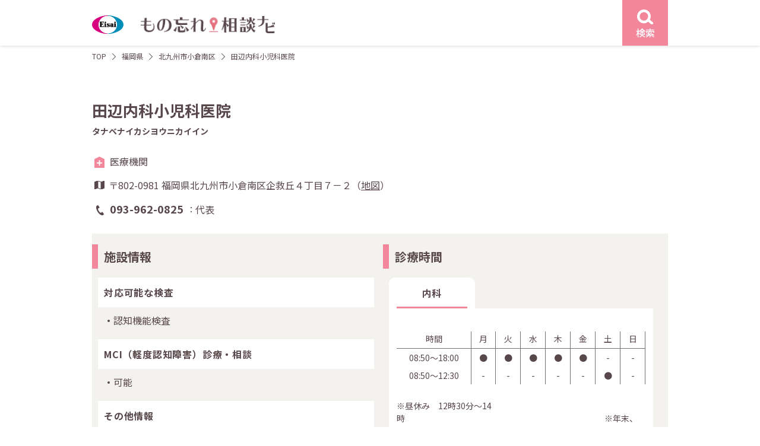

--- FILE ---
content_type: text/html; charset=UTF-8
request_url: https://e-65.eisai.jp/map/detail.php?id=9782
body_size: 7300
content:
<!DOCTYPE html>
<html lang="ja">
<head>
	<meta charset="utf-8">
	<title>田辺内科小児科医院 | もの忘れ相談ナビ</title>
	<meta name="description" content="【エーザイ公式】もの忘れ相談ナビはエーザイ株式会社が運営する認知症医療機関検索サイトです。認知症に関する相談ができる福岡県 北九州市 小倉南区の田辺内科小児科医院の情報です。">	
	<meta name="robots" content="index,follow">
	<meta http-equiv="X-UA-Compatible" content="IE=Edge">
	<meta name="format-detection" content="telephone=no">
	<meta name="viewport" content="width=device-width, initial-scale=1">

	<link rel="canonical" href="https://e-65.eisai.jp/map/detail.php?id=9782">

	<meta property="og:title" content="田辺内科小児科医院 | もの忘れ相談ナビ">	
	<meta property="og:type" content="article">
	<meta property="og:url" content="https://e-65.eisai.jp/map/detail.php?id=9782">
	<meta property="og:description" content="【エーザイ公式】もの忘れ相談ナビはエーザイ株式会社が運営する認知症医療機関検索サイトです。認知症に関する相談ができる福岡県 北九州市 小倉南区の田辺内科小児科医院の情報です。">
	<meta property="og:site_name" content="もの忘れ相談ナビ">
	<meta property="og:image" content="https://e-65.eisai.jp/map/_assets/img/ogimage.jpg">
	<link rel="shortcut icon" href="/map/favicon.ico">
	<link rel="preconnect" href="https://fonts.gstatic.com" crossorigin>
	<link rel="preload" as="style" href="https://fonts.googleapis.com/css2?family=Noto+Sans+JP:wght@400;500;700&display=swap">
	<link rel="stylesheet" href="https://fonts.googleapis.com/css2?family=Noto+Sans+JP:wght@400;500;700&display=swap" media="print" onload="this.media='all'">
	<link href="/map/_assets/css/common.min.css?v=20250303" rel="stylesheet">
	<link href="/map/_assets/css/detail.min.css?v=20250303" rel="stylesheet">
	<script type="application/ld+json">
{
    "@context": "https://schema.org",
    "@type": "BreadcrumbList",
    "itemListElement": [
        {
            "@type": "ListItem",
            "position": 1,
            "item": {
                "@id": "/map/",
                "name": "もの忘れ相談ナビ"
            }
        },
        {
            "@type": "ListItem",
            "position": 2,
            "item": {
                "@id": "/map/area02.php?pref_id=1022",
                "name": "福岡県から探す"
            }
        },
        {
            "@type": "ListItem",
            "position": 3,
            "item": {
                "@id": "/map/result.php?pref_id=40&city_id=1022&town_id=923",
                "name": "福岡県 北九州市 小倉南区の医療施設一覧"
            }
        },
        {
            "@type": "ListItem",
            "position": 4,
            "item": {
                "@id": "/map/detail.php?id=9782&pref_id=40&city_id=1022&town_id=923",
                "name": "田辺内科小児科医院"
            }
        }
    ]
}
</script>
		<script type="application/ld+json">
{
    "@context": "https://schema.org",
    "@type": "Hospital",
    "name": "田辺内科小児科医院",
    "url": "/map/detail.php?id=9782&pref_id=40&city_id=1022&town_id=923",
    "telephone": "093-962-0825",
    "faxNumber": "093-962-0825",
    "MedicalSpecialty": "内科",
    "address": {
        "@type": "PostalAddress",
        "postalCode": "802-0981",
        "streetAddress": "福岡県北九州市小倉南区企救丘４丁目７－２",
        "addressCountry": {
            "@type": "Country",
            "name": "JP"
        }
    },
    "geo": {
        "@type": "GeoCoordinates",
        "latitude": 33.826147,
        "longitude": 130.871481
    }
}
</script>
	</head>
<body class="detail">
	<!-- Google Tag Manager -->
	<noscript><iframe src="//www.googletagmanager.com/ns.html?id=GTM-KT37LF7" height="0" width="0" style="display:none;visibility:hidden"></iframe></noscript>
<script>
(function (w, d, s, l, i) {
	w[l] = w[l] || []; w[l].push({
	'gtm.start':
	new Date().getTime(), event: 'gtm.js'
	}); var f = d.getElementsByTagName(s)[0],
	j = d.createElement(s), dl = l != 'dataLayer' ? '&l=' + l : ''; j.async = true; j.src =
	'//www.googletagmanager.com/gtm.js?id=' + i + dl; f.parentNode.insertBefore(j, f);
	})(window, document, 'script', 'dataLayer', 'GTM-KT37LF7');</script>
	<!-- End Google Tag Manager -->
	<div id="content-wrap">
		<header id="header" class="l-header">
			<div class="l-header__wrap l-content">
				<div class="l-header__logo">
					<a href="/map/">
						<figure class="site-logo">
							<img src="/map/_assets/img/common/logo.svg" width="53" height="32" alt="もの忘れ相談ナビ">
						</figure><!-- /.site-logo -->
						<h1 class="site-name"><img src="/map/_assets/img/common/logo_name.png" srcset="/map/_assets/img/common/logo_name.png 1x,/map/_assets/img/common/logo_name@2x.png 2x" width="226" height="32" alt="もの忘れ相談ナビ"></h1>
					</a>
				</div><!-- /.l-header__logo -->
				<div class="l-header__search">
					<a href="#search-modal" class="js-modal event-search-header">
						<figure class="search-icon">
							<img src="/map/_assets/img/icons/icon_search_w.svg" width="26.7" height="24.57" alt="検索">
						</figure>
						<div class="search-label text-center">検索</div>
					</a><!-- /.js-modal -->
				</div><!-- /.l-header__search -->
			</div><!-- /.l-header__wrap -->
		</header><!-- /l-header -->
		<div id="main-column" class="d-flex">
			<main id="primary"><div class="c-breadcrumb l-content">
	<ol class="c-breadcrumb__lists no-bullet">
		<li><a href="/map/">TOP</a></li>
		<li><a href="/map/area02.php?pref_id=40">福岡県</a></li>
		<li>	
			<a href="/map/result.php?pref_id=40&city_id=1022&town_id=923">
				北九州市小倉南区			</a>
		</li>
		<li>田辺内科小児科医院</li>
	</ol><!-- /.c-breadcrumb__lists -->
</div><!-- /.c-breadcrumb -->
<div class="l-content p-detail">

		<div class="p-detail__head">
		<div class="head__name">
			<h2 class="detail-name">田辺内科小児科医院</h2>
					</div><!-- /.head__name -->
				<h3 class="head__kana">タナベナイカシヨウニカイイン</h3>
				<div class="head__info">
			<div class="type type-medical">医療機関</div>
			<div class="address">
				〒802-0981 				福岡県北九州市小倉南区企救丘４丁目７－２（<a href="#map-modal" class="js-modal">地図</a>）
			</div>
			<div class="tel">
				<dl class="tel__list">
					<dt class="list-tel">093-962-0825</dt>
					<dd class="list-caption">代表</dd>
														</dl><!-- /.tel__list -->
			</div><!-- /.tel -->
			<div class="navi u-sp">
				<ul class="no-bullet">
					<li class="navi-tel"><a href="tel:093-962-0825" class="c-button pink call radius event-call-represent"><span class="name">電話をかける</span></a></li>
									</ul><!-- /ul.no-bullet -->
			</div><!-- /.navi -->
		</div><!-- /.head__info -->
	</div><!-- /.p-detail__head -->
		 
	<div class="p-detail__info two-grid">
				<div class="info__row institution">
			<div class="c-title__h3 title-border-pink-detail info__title">
				<h3 class="title">施設情報</h3>
			</div><!-- /.c-title -->
			<div class="info__inner">
								<div class="institution__title">
					<h4 class="title">対応可能な検査</h4>
									</div><!-- /.institution__title -->
				<div class="institution__content">
					<ul class="institution__lists">
						<li>認知機能検査</li>					</ul><!-- /.institution__lists -->
				</div><!-- /.institution__content -->
				
								<div class="institution__title">
										<h4 class="title">MCI（軽度認知障害）診療・相談</h4>
					<!-- <h4 class="title">対応可能な認知症</h4> -->
														</div><!-- /.institution__title -->
				<div class="institution__content">
					<ul class="institution__lists">
						<li>可能</li>
					</ul><!-- /.institution__lists -->
				</div><!-- /.institution__content -->
				
								<div class="institution__title">
					<h4 class="title">その他情報</h4>
				</div><!-- /.institution__title -->
				<div class="institution__content">
					<ul class="institution__lists">
																																										<li>介護保険 主治医意見書作成</li>
																		
					</ul><!-- /.institution__lists -->
				</div><!-- /.institution__content -->
				
				
			</div><!-- /.info__inner -->
		</div><!-- /.info__row -->
						<div class="info__row consultation">
			<div class="c-title__h3 title-border-pink-detail info__title">
				<h3 class="title-name">診療時間</h3>
			</div><!-- /.c-title -->
			<div class="info__inner">
				<ul class="no-bullet consultation__tab-head">
										<li><a href="#tab01" class="js-tabs event-tab-consultation is-active">内科</a></li>
																			</ul><!-- /.consultation__tab-head -->
								<div id="tab01" class="js-tabs-content is-open">
									<div class="consultation__tab-content">
						<div class="consultation__annotation">
																											</div><!-- /.consultation__annotation -->
												<table class="consultation__table">
							<tr>
								<th class="time">時間</th>
								<th>月</th>
								<th>火</th>
								<th>水</th>
								<th>木</th>
								<th>金</th>
								<th>土</th>
								<th>日</th>
							</tr>
							<tr><td>08:50〜18:00</td><td>●</td><td>●</td><td>●</td><td>●</td><td>●</td><td>-</td><td>-</td></tr>							</tr>
							<tr><td>08:50〜12:30</td><td>-</td><td>-</td><td>-</td><td>-</td><td>-</td><td>●</td><td>-</td></tr>							</tr>
													</table><!-- /.consultation__table -->
																		<div class="consultation__annotation">
							<p>※昼休み　12時30分～14時　　　　　　　　　　　　　　　　　　　　　　　　※年末、年始、盆休みあり、祝日休み<br />
※受付時間は午前8:30～12:00、午後14:00～17:30です。</p>
						</div><!-- /.consultation__annotation -->
											</div><!-- /.consultation__tab-content -->
									</div><!-- /.js-tabs-content -->
				
											</div><!-- /.info__innder -->
		</div><!-- /.p-detail__info -->	
			</div><!-- /.p-detail__info -->
		<div class="p-detail__other">
		<div class="c-title__h3 title-border-pink-detail other__title">
						
			<h3 class="title-name">福岡県北九州市小倉南区のその他の施設</h3>
		</div><!-- /.c-title -->
		<div class="other__list">

			<div class="other__list-start">
				<ul class="no-bullet">
					<li><a href="detail.php?id=10017">岩本内科医院</a></li><li><a href="detail.php?id=13878">植田クリニック</a></li><li><a href="detail.php?id=10235">岡田クリニック</a></li><li><a href="detail.php?id=10071">おのクリニック</a></li><li><a href="detail.php?id=10185">小野クリニック</a></li></ul><!-- /.no-bullet --></div><!-- /.other__list-start --><div class="other__list-end"><ul class="no-bullet other__list-end u-pc"><li><a href="detail.php?id=10202">金上クリニック</a></li><li><a href="detail.php?id=10129">かん養生クリニック</a></li><li><a href="detail.php?id=9779">木村医院　医療</a></li><li><a href="detail.php?id=9888">小倉蒲生病院</a></li><li><a href="detail.php?id=9887">小倉医療センター</a></li>				</ul><!-- /.no-bullet -->
			</div><!-- /.other__list-end -->
		</div><!-- /.other__list -->
		<div class="other__more">
			<a href="result.php?pref_id=40&city_id=1022&town_id=923" class="c-button pink outline arrow-r sp-arrow-b js-detail-more">もっと見る</a>
		</div><!-- /.other__more -->
	</div><!-- /.p-detail__other -->
	</div><!-- /.l-content -->
</main><!-- /#primary -->
</div><!-- /#main-column -->
<div id="search-modal" class="c-modal modal-search sp-size-full">
	<div class="c-modal__wrap">
		<div class="c-modal__close">
			<a href="#" class="modal__close button u-pc">
				<svg xmlns="http://www.w3.org/2000/svg" width="21.807" height="21.807" viewBox="0 0 21.807 21.807">
					<g transform="translate(1.107 1.107)">
						<path d="M19.293,20.707l-20-20L.707-.707l20,20Z" transform="translate(-0.4 -0.4)" fill="#f2879b" />
						<path d="M19.286,20.7-.707.707.707-.707,20.7,19.286Z" transform="translate(19.993 0) rotate(90)" fill="#f2879b" />
					</g>
				</svg>
			</a>
		</div><!-- /.c-modal__close -->
		<div class="c-modal__content">
			<div class="c-modal__close u-sp search-menu__close">
				<a href="#" class="modal__close u-sp">
					<svg xmlns="http://www.w3.org/2000/svg" width="21.807" height="21.807" viewBox="0 0 21.807 21.807">
						<g transform="translate(1.107 1.107)">
							<path d="M19.293,20.707l-20-20L.707-.707l20,20Z" transform="translate(-0.4 -0.4)" fill="#f2879b" />
							<path d="M19.286,20.7-.707.707.707-.707,20.7,19.286Z" transform="translate(19.993 0) rotate(90)" fill="#f2879b" />
						</g>
					</svg>
				</a>
			</div><!-- /.c-modal__close -->
			<form class="search-form" action="" method="POST">
				<div class="search-menu">
					<div class="search-menu__start">
						<div class="search-menu__inner">
							<div class="c-title__h3 bg-dark">
								<h3 class="title-name">エリア</h3>
							</div><!-- /.c-title__h3 -->						
							<div class="search-menu__content search-area">
								<select name="pref_id" class="select-pref js-pref-select"><option value="" hidden>都道府県選択</option><option value="1">北海道 (389)</option><option value="2">青森県 (85)</option><option value="3">岩手県 (150)</option><option value="4">宮城県 (172)</option><option value="5">秋田県 (88)</option><option value="6">山形県 (97)</option><option value="7">福島県 (157)</option><option value="13">東京都 (1180)</option><option value="14">神奈川県 (499)</option><option value="11">埼玉県 (405)</option><option value="12">千葉県 (362)</option><option value="8">茨城県 (147)</option><option value="10">群馬県 (86)</option><option value="9">栃木県 (106)</option><option value="15">新潟県 (105)</option><option value="16">富山県 (168)</option><option value="17">石川県 (98)</option><option value="18">福井県 (73)</option><option value="19">山梨県 (71)</option><option value="20">長野県 (115)</option><option value="22">静岡県 (291)</option><option value="23">愛知県 (446)</option><option value="21">岐阜県 (245)</option><option value="24">三重県 (152)</option><option value="27">大阪府 (263)</option><option value="28">兵庫県 (239)</option><option value="26">京都府 (168)</option><option value="25">滋賀県 (64)</option><option value="29">奈良県 (29)</option><option value="30">和歌山県 (25)</option><option value="36">徳島県 (86)</option><option value="37">香川県 (62)</option><option value="38">愛媛県 (119)</option><option value="39">高知県 (42)</option><option value="33">岡山県 (159)</option><option value="34">広島県 (314)</option><option value="35">山口県 (135)</option><option value="31">鳥取県 (42)</option><option value="32">島根県 (40)</option><option value="40">福岡県 (427)</option><option value="41">佐賀県 (76)</option><option value="42">長崎県 (109)</option><option value="43">熊本県 (108)</option><option value="44">大分県 (109)</option><option value="45">宮崎県 (75)</option><option value="46">鹿児島県 (133)</option><option value="47">沖縄県 (63)</option></select>								<select name="city_town" class="select-wards"disabled><option value="" hidden>市区町村選択</option></select>							</div><!-- /.search-menu__content -->
						</div><!-- /.search-menu__inner -->

						<div class="search-menu__inner">
							<div class="c-title__h3 bg-dark">
								<h3 class="title-name">各種検査から探す</h3>
							</div><!-- /.c-title__h3 -->
							<div class="search-menu__content search-inspections">
								<ul class="no-bullet search-checklists">
																		<li>
										<input type="checkbox" name="insp[]" value="aware" id="check-inspections-aware" ><label for="check-inspections-aware">認知機能検査</label>
									</li>
																		<li>
										<input type="checkbox" name="insp[]" value="image" id="check-inspections-image" ><label for="check-inspections-image">脳画像検査</label>
									</li>
																		<li>
										<input type="checkbox" name="insp[]" value="eeg" id="check-inspections-eeg" ><label for="check-inspections-eeg">脳波検査</label>
									</li>
																		<li>
										<input type="checkbox" name="insp[]" value="csf" id="check-inspections-csf" ><label for="check-inspections-csf">脳脊髄液検査</label>
									</li>
																		<li>
										<input type="checkbox" name="insp[]" value="amyloid" id="check-inspections-amyloid" ><label for="check-inspections-amyloid">アミロイドβ検査</label>
									</li>
																	</ul><!-- /.search-lists -->
							</div><!-- /.search-menu__content -->
						</div><!-- /.search-menu__inner -->
					</div><!-- /.search-menu__start -->

					<div class="search-menu__end">
						<div class="search-menu__inner">
							<div class="c-title__h3 bg-dark">
																<h3 class="title-name">MCI（軽度認知障害）診療・相談</h3>
								<!-- <h3 class="title-name">対応可能な認知症</h3> -->
															</div><!-- /.c-title__h3 -->
							<div class="search-menu__content search-dementia">
								<ul class="no-bullet search-checklists">
																											<li>
										<input type="checkbox" name="dementia[]" value="mci" id="check-dementia-mci" ><label for="check-dementia-mci">可能</label>
									</li>
																										</ul><!-- /.search-lists -->
							</div><!-- /.search-menu__content -->
						</div><!-- /.search-menu__inner -->

				<div class="search-menu__inner">
					<div class="c-title__h3 bg-dark">
						<h3 class="title-name">診療曜日</h3>
					</div><!-- /.c-title__h3 -->
					<div class="search-menu__content search-dayofweek">
						<ul class="no-bullet search-checklists__flex">
														<li>
								<input type="checkbox" name="dow[]" value="mon" id="check-dayofweek-mon" ><label for="check-dayofweek-mon">月</label>
							</li>
														<li>
								<input type="checkbox" name="dow[]" value="tue" id="check-dayofweek-tue" ><label for="check-dayofweek-tue">火</label>
							</li>
														<li>
								<input type="checkbox" name="dow[]" value="wed" id="check-dayofweek-wed" ><label for="check-dayofweek-wed">水</label>
							</li>
														<li>
								<input type="checkbox" name="dow[]" value="thu" id="check-dayofweek-thu" ><label for="check-dayofweek-thu">木</label>
							</li>
														<li>
								<input type="checkbox" name="dow[]" value="fri" id="check-dayofweek-fri" ><label for="check-dayofweek-fri">金</label>
							</li>
														<li>
								<input type="checkbox" name="dow[]" value="sat" id="check-dayofweek-sat" ><label for="check-dayofweek-sat">土</label>
							</li>
														<li>
								<input type="checkbox" name="dow[]" value="sun" id="check-dayofweek-sun" ><label for="check-dayofweek-sun">日</label>
							</li>
													</ul><!-- /.search-lists -->
					</div><!-- /.search-menu__content -->
				</div><!-- /.search-menu__inner -->
				<div class="search-menu__inner">
					<div class="c-title__h3 bg-dark">
						<h3 class="title-name">フリーワード</h3>
					</div><!-- /.c-title__h3 -->
					<div class="search-menu__content search-keyword">
						<input type="text" name="q" value="" class="full" placeholder="病院名・地名を入力">
					</div><!-- /.search-menu__inner -->
				</div><!-- /.search-menu__content -->
		</div><!-- /.search-menu__end -->
		<div class="search-menu__submit">
			<p class="search-select-area text-center text-red">都道府県・市区町村を選択してください</p>
			<button type="submit" class="c-button pink outline arrow-r search-submit" disabled><span class="name">検索する</span></button>
		</div><!-- /.search-menu__submit -->
	</div><!-- /.search-menu -->
	</form>
</div><!-- /.c-modal__content -->
</div><!-- /.cmodal__wrap -->
</div><!-- /#search-modal --><div id="map-modal" class="c-modal modal-map">
	<div class="c-modal__wrap">
		<div class="c-modal__close">
			<a href="#" class="modal__close button u-pc">
				<svg xmlns="http://www.w3.org/2000/svg" width="21.807" height="21.807" viewBox="0 0 21.807 21.807">
					<g transform="translate(1.107 1.107)">
						<path d="M19.293,20.707l-20-20L.707-.707l20,20Z" transform="translate(-0.4 -0.4)" fill="#f2879b" />
						<path d="M19.286,20.7-.707.707.707-.707,20.7,19.286Z" transform="translate(19.993 0) rotate(90)" fill="#f2879b" />
					</g>
				</svg>
			</a>
		</div><!-- /.c-modal__close -->
		<div class="c-modal__content map-content">
			<div class="c-modal__close u-sp map__close">
				<a href="#" class="modal__close u-sp">
					<svg xmlns="http://www.w3.org/2000/svg" width="21.807" height="21.807" viewBox="0 0 21.807 21.807">
						<g transform="translate(1.107 1.107)">
							<path d="M19.293,20.707l-20-20L.707-.707l20,20Z" transform="translate(-0.4 -0.4)" fill="#f2879b" />
							<path d="M19.286,20.7-.707.707.707-.707,20.7,19.286Z" transform="translate(19.993 0) rotate(90)" fill="#f2879b" />
						</g>
					</svg>
				</a>
			</div><!-- /.c-modal__close -->
			<h2 class="map__title">田辺内科小児科医院</h2>
			<div class="map__address">福岡県北九州市小倉南区企救丘４丁目７－２</div>
			<div class="map__view">
				<div class="map__mapicon mapicon__lists">
					<div class="icon icon-medical">医療機関</div>
									</div><!-- /.p-result__mapicon -->
				<div id="map" class="detail"></div>
			</div><!-- /.map__view -->
		</div><!-- /.c-modal__content -->
	</div><!-- /.cmodal__wrap -->
</div><!-- /#search-modal --><div id="footer-page-top">
	<a href="#content-wrap" data-scroll>
		<svg xmlns="http://www.w3.org/2000/svg" width="21.999" height="12.414" viewBox="0 0 21.999 12.414">
			<g transform="translate(-1174.862 -2532.718)">
				<path d="M-2113.354,12004.574a1,1,0,0,1-.707-.293,1,1,0,0,1,0-1.414l9.293-9.292-9.293-9.293a1,1,0,0,1,0-1.414,1,1,0,0,1,1.414,0l10.707,10.707-10.707,10.706A1,1,0,0,1-2113.354,12004.574Z" transform="translate(-10807.713 430.778) rotate(-90)" fill="#fff" />
			</g>
		</svg>
	</a>
</div><!-- /#footer-page-top -->


<div class="l-footer-policy">
	<div class="l-content">
		<h4 class="footer-policy-title">「もの忘れ相談ナビ」のご利用に関する注意事項</h4>
		<ul class="footer-policy-list">
			<li>「もの忘れ相談ナビ」は、掲載許可を受けた施設を掲載しております。特定の医薬品を処方する施設やエーザイ株式会社（以下「当社」）が推奨する施設をご案内するものではありません。実際に受診される施設につきましては、ご自身でご判断の上、選択してください。</li>
			<li>各掲載施設の検査項目は、各施設が対応可能な項目のうち、保険適用が認められているもののみを掲載しています。保険適用外のアミロイドPET検査も行っていることがあり得ますのでご注意ください。また、脳脊髄液検査にはリン酸化タウ蛋白検査およびアミロイドベータ検査が、脳画像検査にはCT検査、MRI検査、SPECT検査およびアミロイドPET検査が含まれますが、これらのうちの一部しか対応できない施設もございます。</li>
			<li>掲載施設に関する情報は、できる限り正確かつ最新の情報をご提供できますよう努力しておりますが、掲載した情報が後に変更されるなど、現状とは異なる点が生じることもございます。</li>
			<li>掲載施設をご訪問される場合には、事前にお電話などでご確認されることをおすすめいたします。掲載施設に関するお問い合わせは、当社ではお答えすることができません。</li>
			<li>「もの忘れ相談ナビ」のご利用によって生じたいかなる損害についても、当社ではその責任を一切負いかねますので、予めご了承ください。</li>



		</ul>
	</div>
</div>


<footer id="footer" class="l-footer">
	<div class="l-content footer-start">
				<div class="footer-start__guidedial">
			<div class="title text-bold">認知症支援施設 案内ダイヤル</div>
			<div class="tel-sub text-right"><span class="sub01">いー老後</span><span class="sub02">に</span><span class="sub03">し</span><span class="sub04">よ</span></div><!-- /.tel-sub -->
			<div class="tel-number">
				<a href="tel:0120165244">
					<figure>
						<img src="/map/_assets/img/common/img_footer_tel.svg" width="240" height="30" alt="0120-165-244">
					</figure>
				</a>
			</div><!-- /.tel-number -->
			<div class="time">受付時間 9:00-21:00　平日・土日祝<br>12月30日～1月3日は除く</div>

			<p class="explain">施設情報の新規掲載または掲載情報変更のご連絡もこちらよりお願いいたします。</p>
		</div><!-- /.footer-start__guidedial -->

		<div class="footer-start__navi">
			<div class="logo">
				<a href="https://theotol.soudan-e65.com/" target="_blank">
					<figure><img src="/map/_assets/img/common/img_theotol_e65_logo.svg" width="300" height="87" alt="テヲトル（認知症ポータルサイト）"></figure>
				</a>
			</div><!-- /.logo -->
			<p class="explain">※テヲトルは、エーザイグループのTheoria technologies株式会社が運営する認知症ポータルサイトです。</p>
		</div><!-- /.footer-start__navi -->
	</div><!-- /.l-footer__wrap -->

	<div class="l-content footer__end">
		<ul class="footer__end-menu no-bullet">
			<li><a href="https://www.eisai.co.jp/" target="_blank">エーザイ企業サイト</a></li>
			<li><a href="https://www.eisai.co.jp/privacy/" target="_blank">個人情報の取扱いについて</a></li>
			<li><a href="https://www.eisai.co.jp/privacy/external-transmission/index.html#e-65-map" target="_blank">外部送信について</a></li>
			<li><a href="https://www.eisai.co.jp/aboutsite/index.html" target="_blank">ご利用について</a></li>
			<li><a href="https://www.eisai.co.jp/acguide.html" target="_blank">アクセシビリティ</a></li>
		</ul><!-- /.footer__end-menu -->
		<figure class="footer__end-hhc">
			<img src="/map/_assets/img/common/img_logo_hhc.svg" width="96" height="39" alt="hhc（human health care）">
		</figure><!--  /.footer__end-hhc -->
		<div class="footer__end-copy">©2020 Eisai Co., Ltd.</div>
	</div><!-- /.footer__end -->
</footer><!-- /.l-footer -->
</div><!-- /#content-wrap -->
<script src="/map/_assets/js/jquery-3.6.0.min.js"></script>
<script src="/map/_assets/js/main.js?v=20230802"></script>
<script>
var markerData = [{"name":"\u7530\u8fba\u5185\u79d1\u5c0f\u5150\u79d1\u533b\u9662","lat":33.826147,"lng":130.871481,"icon":"\/map\/_assets\/img\/icons\/icon_pin_hospital.svg","type":"hospital"}];
</script>
<script async defer src="https://maps.googleapis.com/maps/api/js?key=AIzaSyCguZyRcs4fSrqpA06KrzepzhEnm1uYy5w" type="text/javascript"></script>
<script async defer src="/map/_assets/js/map-detail.js"></script>
</body>

</html>

--- FILE ---
content_type: image/svg+xml
request_url: https://e-65.eisai.jp/map/_assets/img/common/img_theotol_e65_logo.svg
body_size: 10326
content:
<?xml version="1.0" encoding="UTF-8"?><svg id="_レイヤー_2" xmlns="http://www.w3.org/2000/svg" viewBox="0 0 1127.53 325.43"><defs><style>.cls-1{fill:#333;}.cls-1,.cls-2,.cls-3,.cls-4,.cls-5,.cls-6,.cls-7{stroke-width:0px;}.cls-2{fill:#333;}.cls-3{fill:#56c8ce;}.cls-4{fill:#f39e7a;}.cls-5{fill:#000;}.cls-6{fill:#f2d539;}.cls-7{fill:#1ca685;}</style></defs><g id="_レイヤー_1-2"><path class="cls-1" d="M182.93,182.55c.04.29.06.59.07.9s-.04.6-.05.9-.02.6-.07.9-.12.59-.2.88-.15.58-.25.86-.21.57-.34.83-.3.52-.47.77-.33.51-.53.73-.45.4-.68.59-.47.36-.74.52-.51.31-.79.43-.57.17-.87.25c-.28.07-.57.18-.88.23s-.61.02-.9.02c-.31,0-.61.02-.9-.02-.3-.04-.6-.08-.89-.16s-.58-.19-.85-.31-.52-.3-.77-.46-.53-.29-.76-.48-.44-.41-.64-.63-.41-.44-.59-.68-.34-.5-.49-.75-.28-.53-.4-.8-.25-.55-.35-.83-.22-.56-.29-.85-.11-.6-.15-.88-.09-.59-.1-.89.02-.6.04-.9.05-.59.1-.89.14-.58.22-.87.15-.58.25-.86.22-.56.36-.83.31-.52.47-.77.34-.49.54-.71.4-.44.63-.64.46-.37.72-.54.5-.33.78-.45.56-.19.86-.28c.28-.08.57-.16.88-.21s.62-.05.91-.06c.32,0,.62-.04.91,0,.31.03.6.12.89.19.3.07.6.15.87.27s.56.24.82.4.52.32.75.52.45.42.65.64.39.47.57.71.36.5.51.76.28.54.4.82.17.59.27.87.23.57.3.86.13.6.17.89Z"/><path class="cls-1" d="M130.66,190.44c.04.29.07.59.08.9s-.02.6-.04.9-.02.6-.07.9-.14.58-.21.88-.13.59-.24.87-.25.55-.38.82-.27.54-.44.79-.35.49-.55.71-.42.43-.66.62-.47.38-.73.53-.52.29-.81.41-.57.16-.87.24c-.28.07-.57.19-.88.23s-.61.04-.9.05c-.31,0-.61,0-.9-.03-.3-.04-.59-.12-.88-.2s-.57-.2-.84-.32-.56-.23-.81-.39-.51-.33-.74-.52-.44-.41-.64-.63-.39-.46-.57-.69-.34-.49-.5-.75-.33-.51-.46-.78-.2-.57-.3-.85-.24-.56-.31-.84-.09-.6-.13-.89-.1-.59-.11-.89,0-.6.01-.9.08-.59.13-.89.14-.58.22-.87.17-.57.27-.85.2-.57.34-.83.29-.53.46-.78.35-.49.55-.71.4-.45.63-.65.48-.36.73-.53.51-.3.79-.42.55-.23.84-.31c.28-.08.58-.13.89-.17s.61-.05.91-.06c.32,0,.62-.05.91-.02.31.03.61.1.9.17.3.07.59.18.86.3s.57.23.83.38.52.33.75.52.42.44.63.66.41.45.59.69.35.5.5.76.29.54.41.81.22.57.31.86.19.58.26.87.13.6.17.9Z"/><path class="cls-1" d="M136.05,212.13s.03-.16.03-.18c.11.04.1.07.21.11.25.1.22.18.46.28.27.12.52.29.8.4s.59.13.86.24.55.21.83.31.58.14.86.23.58.13.86.21.55.23.84.3.59.1.87.17.57.14.86.21.56.24.85.3.59.06.88.11.58.13.87.17.59.03.89.06.59,0,.89.03.58.16.88.17.59,0,.89,0,.59-.1.89-.09.59.09.89.08.59-.05.89-.06.6.05.89.03.6-.01.89-.04.58-.16.87-.2.59-.04.89-.08.58-.15.87-.21.56-.2.85-.26c.29-.06.6-.03.89-.1s.55-.23.84-.3.59-.1.87-.18.57-.17.85-.26.54-.24.83-.34.58-.14.86-.24.58-.14.86-.26.54-.25.81-.37.55-.23.82-.36.49-.34.76-.48.53-.26.79-.41.53-.27.79-.42.47-.37.72-.53.47-.36.72-.53.49-.33.73-.51.5-.32.73-.51.47-.36.7-.55.53-.3.75-.5.38-.47.59-.67c.32-.25.65-.39.92-.52.39-.19.69-.39.97-.44,0,0,.24-.06,1.04-.08.27,0,.61.09,1.03.09v-.07c.28,0,.59.09.88.22.26.11.49.32.74.51.23.18.5.34.71.56s.36.49.52.74c.17.26.33.52.43.79.11.3.1.61.11.89,0,.31.02.61-.07.89s-.29.52-.45.78-.27.54-.45.78-.43.44-.6.67c-.18.22-.4.41-.58.63s-.32.48-.51.69-.38.43-.58.64-.39.42-.59.62-.42.39-.63.59-.5.3-.71.49-.41.4-.63.58-.37.46-.6.63-.53.25-.76.41-.43.38-.67.54-.46.35-.7.5-.49.3-.73.45-.49.29-.74.43-.53.22-.78.36c-.26.14-.51.3-.77.43s-.54.23-.81.36-.58.15-.85.27-.54.23-.81.34-.47.41-.75.51-.62.04-.89.14-.52.29-.8.39-.54.24-.83.33-.57.17-.85.25-.59.09-.87.16-.55.22-.84.29-.61-.02-.9.04-.56.2-.85.25-.59.08-.88.13-.59.02-.88.06-.57.22-.86.26-.6-.04-.89-.02-.59.08-.88.1-.59-.01-.89,0-.59.11-.88.12-.59-.08-.89-.08-.59-.05-.88-.06-.59.06-.89.04-.59-.09-.88-.11-.59-.03-.88-.06-.6.06-.89.02-.58-.11-.87-.15-.58-.14-.87-.19-.58-.09-.87-.14-.58-.09-.87-.16-.56-.21-.84-.28-.6-.02-.89-.1-.52-.32-.81-.4-.62,0-.9-.09-.54-.24-.82-.33-.53-.27-.81-.37-.56-.18-.83-.3-.53-.27-.8-.38-.56-.2-.82-.33-.56-.2-.82-.34-.49-.34-.75-.48-.52-.28-.77-.43-.5-.31-.75-.47-.53-.27-.78-.43-.49-.33-.73-.5c-.26-.19-.5-.37-.7-.57-.22-.23-.45-.44-.61-.68-.17-.26-.22-.58-.32-.85-.11-.29-.18-.57-.22-.86s-.18-.61-.15-.91.1-.62.2-.9.31-.53.47-.79.43-.42.64-.64.39-.45.64-.63.47-.41.75-.52.59-.13.9-.17.6-.15.91-.11c.29.03.59.14.89.24.27.09.55.23.83.39.25.15.45.38.7.59Z"/><path class="cls-1" d="M313.83,126.87c-.05.29-.14.58-.22.87s-.19.56-.31.85-.24.55-.38.82-.29.52-.46.78-.31.52-.5.75-.39.46-.6.67-.45.41-.69.59-.52.3-.78.45-.52.3-.8.4-.56.22-.86.28-.59.07-.9.09c-.29.02-.59.03-.9,0-.29-.02-.59-.07-.9-.13s-.6-.11-.88-.2c-.29-.09-.58-.2-.84-.33-.28-.13-.53-.29-.78-.46s-.46-.39-.68-.59-.44-.41-.63-.64-.38-.47-.54-.72-.27-.54-.39-.81-.22-.56-.31-.84-.22-.56-.28-.85-.1-.59-.14-.89-.02-.6-.02-.9,0-.6.03-.89.03-.61.09-.89.1-.59.19-.88.21-.56.33-.84.23-.55.38-.82.29-.52.46-.78.39-.46.58-.69.36-.48.58-.69.45-.4.69-.58.48-.37.74-.52.53-.28.81-.39.56-.2.86-.28.59-.11.89-.14.59-.02.9,0c.29.02.59.06.89.12s.61.09.89.18c.3.09.58.21.85.33.29.13.53.31.78.46.26.17.51.34.73.54s.45.42.64.65.36.49.52.75.3.53.42.8.22.56.31.85.21.57.26.87.07.61.1.91,0,.61,0,.91.02.61-.01.91-.06.61-.11.9Z"/><path class="cls-1" d="M261.79,117.47c-.05.29-.09.59-.18.88s-.23.55-.35.83-.22.56-.36.83-.26.54-.43.79-.36.48-.55.71-.36.49-.58.7-.45.41-.69.59-.5.33-.77.48-.54.26-.83.36-.56.22-.86.28-.59.07-.9.09c-.29.02-.59,0-.9-.03-.29-.02-.59-.06-.89-.11s-.61-.08-.88-.17c-.29-.09-.55-.26-.81-.38-.28-.13-.56-.25-.8-.41s-.45-.4-.67-.6-.47-.39-.65-.62-.33-.5-.49-.76-.29-.52-.42-.79-.25-.54-.35-.83-.16-.58-.22-.87-.12-.59-.16-.88-.09-.6-.09-.9.05-.6.08-.9.05-.6.11-.89.14-.57.23-.86.15-.58.27-.86.26-.54.41-.8.3-.51.47-.77.32-.51.52-.74.39-.46.61-.67.44-.41.68-.59.51-.32.77-.47.51-.32.79-.44.58-.16.87-.24.58-.14.88-.17.59-.04.9-.02c.29.02.59.08.89.14s.6.13.88.22c.3.09.59.19.86.31.29.13.54.29.79.45.26.17.53.32.75.52s.45.42.64.65.33.51.49.77.35.5.47.78.22.57.3.86.15.59.21.89.07.6.09.91.03.61.03.91-.02.61-.05.91-.06.61-.12.9Z"/><path class="cls-1" d="M259.93,139.74s.09-.15.08-.17c.09.07.08.09.17.16.2.18.11.28.31.46.22.2.47.37.69.56s.46.37.69.56.46.38.69.56.44.4.68.57.47.37.71.54.55.25.8.41.46.38.71.54.49.34.74.49.53.26.79.41.55.23.81.37.5.32.77.45.5.32.77.45.6.12.87.24.54.24.82.35.53.26.81.37.56.2.84.29.58.12.87.21.54.25.83.33.57.17.86.24.59.08.88.15.58.1.87.16.57.17.86.22.58.1.88.15.59.02.89.05c.29.04.59.06.89.09s.58.16.88.19.59.09.89.1.6,0,.89.01.6-.04.89-.04.59-.11.89-.12.6.14.9.12.58-.17.88-.2.58-.11.88-.15.59-.03.89-.08.6-.01.89-.07.58-.15.87-.21.57-.16.86-.23.6-.05.89-.13.53-.31.81-.4.57-.17.85-.27.6-.1.87-.21.55-.23.82-.35.51-.33.77-.46c.38-.14.74-.24,1.05-.28.43-.06.8.03,1.07.07,0,0,.23.06.99.3.26.08.61.1,1.01.24l-.03.09c.27.09.47.3.71.52.21.19.53.32.7.58.16.25.23.56.35.84s.29.55.36.83c.07.3.12.62.12.91,0,.32,0,.65-.08.92-.09.3-.29.56-.47.79s-.46.39-.7.58-.46.39-.7.56-.45.43-.69.59c-.24.15-.5.29-.75.44s-.57.15-.82.29-.46.35-.72.48-.5.29-.76.41-.56.16-.82.28-.5.3-.76.41-.53.22-.8.32-.57.1-.84.19-.55.15-.83.23-.52.26-.8.33-.59.02-.86.09-.55.15-.83.21-.56.11-.84.16-.56.12-.84.17c-.29.05-.57.21-.86.25s-.59.01-.89.05-.58.12-.88.15-.59-.02-.89,0-.59-.06-.89-.05-.59.09-.88.1-.59-.08-.88-.08-.59.15-.89.14-.59-.11-.88-.13-.59,0-.88-.03-.58-.1-.88-.13-.59,0-.89-.03-.59-.04-.88-.08-.59-.07-.88-.12-.56-.23-.85-.29-.58-.12-.87-.18-.58-.12-.86-.19-.59-.09-.87-.16-.54-.26-.82-.34-.58-.13-.86-.22-.6-.06-.88-.16-.54-.26-.81-.36-.56-.18-.84-.29-.5-.34-.77-.45-.6-.11-.87-.23-.49-.35-.75-.48-.51-.29-.78-.42-.55-.21-.81-.35-.52-.28-.78-.43-.53-.26-.78-.41-.53-.27-.77-.43-.46-.37-.71-.54-.54-.26-.78-.43-.44-.41-.67-.58-.43-.41-.66-.59-.49-.34-.71-.52-.45-.38-.68-.57-.47-.36-.69-.56-.44-.4-.65-.6-.38-.45-.59-.67-.49-.34-.7-.56-.32-.51-.51-.73-.34-.48-.53-.71-.38-.45-.57-.68-.47-.38-.65-.62c-.19-.26-.34-.53-.47-.79-.14-.29-.18-.6-.25-.88-.08-.3-.16-.6-.16-.89,0-.31.07-.61.13-.9s.18-.57.31-.84.32-.49.51-.73.27-.57.51-.77.51-.35.78-.49.59-.14.88-.23.57-.26.87-.27.6.08.9.14.57.15.85.28c.26.12.51.29.76.48.23.18.51.32.71.56.19.22.31.5.48.78Z"/><path class="cls-6" d="M419.85,136.9l-47.73-8.65c1.2-6.63,1.34-13.46.42-20.3-.97-7.2-2.87-14.38-5.63-21.34-1.82-4.58-4.53-9.21-8.81-15-2.93-3.96-6.67-7.58-11.78-11.37-4.78-3.55-9.45-6.11-14.28-7.83-5.9-2.09-11.33-3.29-16.61-3.66-6.7-.47-12.56-.26-17.93.65-5.08.85-10.95,2.59-17.94,5.32-7.1,2.76-12.63,5.42-17.41,8.36-2.61,1.6-6.13,3.7-9.32,6.63-.94.86-2.97,3.1-3.91,3.95l-31.82-36.64c.83-.75,2.28-1.76,3.1-2.51,4.51-4.15,9.96-8.7,16.54-12.75,7.33-4.51,15.34-8.4,25.22-12.24,10.26-3.99,19-6.52,27.5-7.95,9.19-1.54,18.79-1.94,29.35-1.2,9.72.68,19.36,2.75,29.46,6.34,9.31,3.31,18.39,8.22,26.99,14.61,8.94,6.64,16.09,13.67,21.86,21.48,4.27,5.78,10.45,14.75,14.89,25.95,4.21,10.61,7.1,21.62,8.6,32.71,1.61,11.88,1.35,23.81-.76,35.46Z"/><path class="cls-7" d="M248.62,271.36c-7.37,8.09-20.96,21.23-43.47,33.68-8.23,4.55-19.81,10.86-35.92,15.11-11.9,3.14-22.56,4.12-26.33,4.53-5.04.54-9.92.74-14.59.74-4.38,0-8.6-.16-12.64-.38-10.98-.57-19.75-1.72-27.59-3.62-10.91-2.63-19.51-5.58-27.08-9.26-12.09-5.88-20.28-12.98-24.44-16.81-2.68-2.47-11.85-11.19-20.11-25.31-1.6-2.74-7.43-12.96-11.64-27.73C.45,227.08.09,214.93.02,211.75c-.21-9.89,1-20.08,3.72-31.19,2.37-9.72,6.25-19.3,11.85-29.28,4.91-8.74,11.18-16.91,19.17-24.96,8.24-8.29,15.97-14.46,24.36-19.41,8.42-4.99,17.53-9.98,27.02-12.84,11.76-3.54,21.84-4.03,30.37-4.2,2.19-.05,4.4-.06,6.65-.06,5.16-.02,11.69.16,16.9-.41,13.33-1.43,23.63,8,25.07,21.31,1.45,13.32-6.52,25.47-19.84,26.92-7.75.84-16.1.42-22,.69-14.04.65-19.52,2.05-24.89,3.67-4.54,1.36-9.08,3.41-14.6,6.67-4.73,2.8-9.38,6.56-14.62,11.84-4.86,4.9-8.56,9.64-11.28,14.51-3.42,6.09-5.72,11.67-7.03,17.05-1.7,6.95-2.45,13.05-2.34,18.65.12,5.71-.19,11.64,1.84,19.2.76,2.83,3.1,10.69,9.13,19.04,3.52,4.87,6.93,8.02,8.86,9.78,2.4,2.19,6.88,6.44,13.87,9.84,4.29,2.09,9.93,3.96,17.26,5.72,4.85,1.17,10.8,1.92,18.71,2.33,5.93.31,12.82.58,19.51-.15,2.31-.24,4.51-.51,6.63-.82,2.1-.31,42.89-5.74,47.75-18.45,1.16-3.02,2.12-7.65,1.4-10.36-4.17-15.45,2.54-19.94,11.04-7.23,6.15-13.09,9.44-18.74,14.34-16.74,2.05.83,3.78,3.31,4.39,9.31.13,1.18.23,3.98.23,3.98,0,0,1.33-1.54,1.78-2.33,1.18-2.1,1.37-4.47,3.35-6.3,1.03-1.2,1.02-1.91,2.77-2.64,7.39-3.09,7.19,9.24,6.88,15.24,4.56-2.89,8.73-13.61,15.2-5.95,2.97,6.61-3.63,10.13-3.43,16.85,4.05-3.19,10.25-13.38,12.42-6.8,2.88,8.76-13.82,27.13-13.82,27.13Z"/><polygon class="cls-4" points="419.59 136.85 419.24 138.75 418.84 140.64 418.44 142.53 417.97 144.41 417.5 146.28 416.99 148.14 416.42 149.99 415.84 151.83 415.22 153.66 414.6 155.49 413.91 157.29 413.21 159.09 412.47 160.88 411.7 162.65 410.87 164.39 410.06 166.15 409.16 167.86 408.28 169.58 407.32 171.29 406.35 172.99 405.34 174.68 404.31 176.36 403.25 178 402.14 179.63 401.03 181.25 399.9 182.85 398.73 184.43 397.53 185.99 396.33 187.55 395.09 189.07 393.85 190.59 392.56 192.07 391.26 193.55 389.95 195.02 388.61 196.46 387.26 197.84 385.88 199.2 384.49 200.54 383.07 201.86 381.65 203.17 380.23 204.49 378.79 205.78 377.37 207.09 375.92 208.38 374.47 209.66 373.01 210.95 371.57 212.25 370.1 213.51 368.66 214.81 367.18 216.06 365.72 217.34 364.24 218.59 362.77 219.84 361.29 221.1 359.79 222.31 358.27 223.54 356.73 224.72 355.18 225.91 353.64 227.11 352.09 228.29 350.54 229.47 348.97 230.62 347.4 231.79 345.84 232.97 344.25 234.1 342.65 235.23 341.05 236.36 339.46 237.5 337.85 238.61 336.24 239.72 334.62 240.83 332.99 241.91 331.34 243.01 329.66 244.09 327.97 245.12 326.28 246.17 324.56 247.15 322.83 248.13 321.07 249.06 319.32 249.99 317.53 250.86 315.75 251.74 313.94 252.56 312.12 253.34 310.29 254.1 308.45 254.84 306.58 255.53 304.71 256.19 302.9 256.98 301.05 257.65 299.18 258.28 297.29 258.82 295.38 259.3 293.46 259.74 291.53 260.17 289.59 260.51 287.65 260.85 285.71 261.17 283.76 261.48 281.81 261.77 279.86 262.05 277.91 262.35 275.97 262.67 274.13 263.08 272.25 263.22 270.37 263.01 268.57 262.43 266.93 261.51 265.58 260.19 264.64 258.56 264.08 256.76 263.94 254.88 264.87 253.35 266.56 252.5 268.36 251.9 270.16 251.31 271.97 250.73 273.58 249.78 272.43 248.53 270.65 247.9 268.65 247.56 266.75 246.87 265 245.87 263.4 244.62 262.04 243.12 260.93 241.43 260.33 239.51 260.73 237.55 262.32 236.36 264.3 235.95 266.32 236.03 268.32 236.31 270.27 235.98 272.13 235.35 271.56 234.01 269.74 233.26 267.88 232.62 266.01 231.98 264.16 231.29 262.34 230.52 260.6 229.59 259.27 228.19 258.39 226.52 257.93 224.7 258.02 222.82 258.74 221.09 260.11 219.81 261.86 219.16 263.74 219.21 265.54 219.77 267.47 219.78 267.24 218.56 265.66 217.47 264.06 216.39 262.49 215.29 261 214.06 259.64 212.69 258.53 211.12 258 209.28 258.3 207.4 259.39 205.82 260.84 204.55 262.69 204.26 264.57 204.18 266.44 204.26 268.31 204.43 270.18 204.66 272.04 204.89 273.91 205.09 275.79 205.2 277.66 205.18 279.53 204.99 281.35 204.54 280.02 203.22 278.82 201.77 277.8 200.18 276.99 198.49 276.51 196.67 276.78 194.84 278.03 193.48 279.81 192.86 281.67 192.37 283.6 192.36 285.48 192.8 287.26 193.55 288.94 194.5 290.58 195.53 292.19 196.6 293.84 197.6 295.56 198.49 297.35 199.21 299.24 199.62 301.16 199.65 303.07 199.34 304.94 198.77 306.79 198.12 308.61 197.43 310.42 196.68 312.2 195.88 313.96 195.03 315.7 194.13 317.41 193.18 319.11 192.22 320.79 191.22 322.44 190.18 324.09 189.12 325.72 188.05 327.35 186.96 328.95 185.83 330.52 184.67 332.11 183.53 333.67 182.35 335.24 181.16 336.79 179.94 338.33 178.7 339.84 177.43 341.35 176.16 342.82 174.84 344.28 173.5 345.74 172.17 347.14 170.78 348.53 169.38 349.88 167.93 351.2 166.47 352.48 164.96 353.66 163.39 354.78 161.87 355.93 160.38 357.06 158.87 358.2 157.38 359.34 155.88 360.47 154.38 361.56 152.85 362.64 151.31 363.69 149.75 364.68 148.16 365.59 146.52 366.49 144.79 367.31 143.03 368.08 141.25 368.79 139.44 369.46 137.61 370.04 135.76 370.59 133.89 371.06 132.01 371.5 130.11 371.86 128.2 372.28 126.34 372.85 124.52 373.55 122.75 374.37 121.03 375.36 119.4 376.43 117.83 377.65 116.36 378.97 114.99 380.41 113.75 381.92 112.59 383.53 111.57 385.21 110.67 386.96 109.92 388.76 109.31 390.6 108.8 392.48 108.48 394.37 108.3 396.28 108.28 398.18 108.4 400.06 108.67 401.92 109.08 403.75 109.63 405.51 110.34 407.23 111.18 408.88 112.12 410.43 113.23 411.9 114.43 413.27 115.76 414.53 117.19 415.68 118.71 416.71 120.31 417.59 122 418.34 123.75 418.97 125.55 419.45 127.39 419.79 129.27 419.95 131.16 419.98 133.07 419.88 134.97 419.59 136.85"/><path class="cls-3" d="M141.03,137.95c-12.22,0-22.74-9.21-24.08-21.64-1.44-13.32,8.18-25.28,21.5-26.73,5.29-.57,13.59-1.75,24.62-5.31,3.68-1.19,7.51-3.22,12.06-6.39,3.93-2.73,7.83-6.47,12.52-11.08,4.66-4.58,9.34-9.52,13.86-14.31,4.25-4.5,9.94-10.39,16.19-16.02,9.95-8.97,25.29-8.17,34.25,1.78,8.97,9.95,8.17,25.29-1.78,34.26-4.97,4.48-9.78,9.47-13.41,13.31-4.6,4.87-9.81,10.38-15.12,15.59-5.9,5.8-11.78,11.4-18.79,16.28-8.6,5.99-16.5,10.03-24.87,12.73-11.62,3.75-22.52,6.09-34.29,7.37-.89.1-1.77.14-2.64.14Z"/><path class="cls-7" d="M506.24,196.16c-.25,0-.49,0-.73-.03-4.67-.34-8.21-4.61-7.89-9.52.24-3.78,2.42-6.96,6.13-8.94,14.27-9.85,33.74-23.35,39.39-51.77.87-4.39,4.72-7.58,9.15-7.58h.13c2.77,0,5.38,1.22,7.16,3.35,1.76,2.1,2.5,4.85,2.02,7.54-6.79,38.04-40.11,59.74-50.16,65.48-1.59.97-3.36,1.48-5.19,1.48Z"/><path class="cls-7" d="M488.15,106.38c-5.58,0-8.5-4.69-8.5-9.33s2.92-9.33,8.5-9.33h126.6c5.58,0,8.5,4.69,8.5,9.33s-2.92,9.33-8.5,9.33h-126.6Z"/><path class="cls-7" d="M510.36,62.58c-5.58,0-8.5-4.69-8.5-9.33s2.92-9.33,8.5-9.33h81.81c5.58,0,8.5,4.69,8.5,9.33s-2.92,9.33-8.5,9.33h-81.81Z"/><path class="cls-7" d="M682.4,105c-6.29-.09-9.52-4.54-9.46-8.88.05-4.37,3.33-9.01,9.3-9.01l84.68.08c.59,0,1.16.26,1.54.72.38.46.54,1.06.43,1.64-.48,2.64-1.26,5.25-2.32,7.76-1,2.36-2.25,4.65-3.72,6.82-.37.55-.99.88-1.65.88h-78.79Z"/><path class="cls-7" d="M690.73,186.44c-5.27-.07-9.35-4.23-9.28-9.46.05-4.02,2.49-7.39,6.7-9.25,31.02-12.93,54.35-35.63,67.51-65.68l5.21-13.77c2.44-7.5,4.27-15.41,5.42-23.42.15-.97.6-3.87-.14-4.74-.79-.93-3.99-.97-5.04-.99l-91.72-.15c-5.84-.08-8.83-4.72-8.77-9.26.05-4.37,3.11-9.02,8.66-9.02l93.67.37c7.61,0,13.35,1.9,17.04,5.64,3.37,3.41,5.03,8.33,4.96,14.61-.02,1.81-.05,3.85-.47,5.96-8.26,55.02-40.76,98.17-89.16,118.29-1.52.58-3,.87-4.44.87h-.16Z"/><path class="cls-7" d="M915.94,128.11c-1.8,0-3.54-.63-5.32-1.94-12.13-9.64-18.86-14.68-28.45-19.36-1.77-.92-3.19-2.28-4.04-3.84-.06-.11-.11-.23-.15-.35-.33-1.04-.51-2.12-.53-3.22-.02-1.15.14-2.29.47-3.39.03-.09.06-.17.1-.26,1.25-2.73,3.75-4.38,6.7-4.41h0c1.34,0,2.48.25,3.68.78,11.09,5.13,19.98,10.76,31.72,20.1,2.43,2,3.77,4.57,3.8,7.26.04,4.63-3.57,8.58-7.9,8.62h-.08Z"/><path class="cls-7" d="M857.48,190.62c-4.39,0-9.14-2.83-9.2-9.04l-1.34-147.39c-.06-6.12,4.55-9.38,9.14-9.42h.1c4.54,0,9.15,3.17,9.21,9.24l1.34,147.39c.05,6-4.56,9.18-9.14,9.23h-.11Z"/><path class="cls-7" d="M975.45,181.29c-4.87,0-8.68-3.93-8.68-8.95,0-2.91,1.29-5.66,3.85-8.18,22.75-21.74,32.45-51.43,32.45-99.29v-16.59c0-6.13,4.73-9.33,9.4-9.33,4.38,0,9.04,3.27,9.04,9.33v17.75c0,52.52-11.95,87.07-38.74,112.01-2.14,2.08-4.75,3.24-7.32,3.24Z"/><path class="cls-7" d="M1064.13,178.2c-9.96,0-15.91-7.46-15.91-19.94V44.62c0-6.41,4.78-9.33,9.22-9.33s9.22,2.92,9.22,9.33v110.16c0,2.82.62,2.82,1.07,2.82.58,0,1.64-.4,2.61-.79,14.14-7.1,29.82-21.57,39.97-36.9,2.02-3.02,4.93-4.75,7.99-4.75,5.09,0,9.22,4.19,9.22,9.33,0,2.36-.83,4.71-2.39,6.79-11.95,17.47-30.39,34.31-46.92,42.83-5.06,2.7-9.81,4.08-14.1,4.08Z"/><path class="cls-7" d="M506.24,196.16c-.25,0-.49,0-.73-.03-4.67-.34-8.21-4.61-7.89-9.52.24-3.78,2.42-6.96,6.13-8.94,14.27-9.85,33.74-23.35,39.39-51.77.87-4.39,4.72-7.58,9.15-7.58h.13c2.77,0,5.38,1.22,7.16,3.35,1.76,2.1,2.5,4.85,2.02,7.54-6.79,38.04-40.11,59.74-50.16,65.48-1.59.97-3.36,1.48-5.19,1.48Z"/><path class="cls-7" d="M506.24,196.16c-.25,0-.49,0-.73-.03-4.67-.34-8.21-4.61-7.89-9.52.24-3.78,2.42-6.96,6.13-8.94,14.27-9.85,33.74-23.35,39.39-51.77.87-4.39,4.72-7.58,9.15-7.58h.13c2.77,0,5.38,1.22,7.16,3.35,1.76,2.1,2.5,4.85,2.02,7.54-6.79,38.04-40.11,59.74-50.16,65.48-1.59.97-3.36,1.48-5.19,1.48Z"/><path class="cls-7" d="M488.15,106.38c-5.58,0-8.5-4.69-8.5-9.33s2.92-9.33,8.5-9.33h126.6c5.58,0,8.5,4.69,8.5,9.33s-2.92,9.33-8.5,9.33h-126.6Z"/><path class="cls-7" d="M488.15,106.38c-5.58,0-8.5-4.69-8.5-9.33s2.92-9.33,8.5-9.33h126.6c5.58,0,8.5,4.69,8.5,9.33s-2.92,9.33-8.5,9.33h-126.6Z"/><path class="cls-7" d="M510.36,62.58c-5.58,0-8.5-4.69-8.5-9.33s2.92-9.33,8.5-9.33h81.81c5.58,0,8.5,4.69,8.5,9.33s-2.92,9.33-8.5,9.33h-81.81Z"/><path class="cls-7" d="M510.36,62.58c-5.58,0-8.5-4.69-8.5-9.33s2.92-9.33,8.5-9.33h81.81c5.58,0,8.5,4.69,8.5,9.33s-2.92,9.33-8.5,9.33h-81.81Z"/><path class="cls-7" d="M682.4,105c-6.29-.09-9.52-4.54-9.46-8.88.05-4.37,3.33-9.01,9.3-9.01l84.68.08c.59,0,1.16.26,1.54.72.38.46.54,1.06.43,1.64-.48,2.64-1.26,5.25-2.32,7.76-1,2.36-2.25,4.65-3.72,6.82-.37.55-.99.88-1.65.88h-78.79Z"/><path class="cls-7" d="M682.4,105c-6.29-.09-9.52-4.54-9.46-8.88.05-4.37,3.33-9.01,9.3-9.01l84.68.08c.59,0,1.16.26,1.54.72.38.46.54,1.06.43,1.64-.48,2.64-1.26,5.25-2.32,7.76-1,2.36-2.25,4.65-3.72,6.82-.37.55-.99.88-1.65.88h-78.79Z"/><path class="cls-7" d="M690.73,186.44c-5.27-.07-9.35-4.23-9.28-9.46.05-4.02,2.49-7.39,6.7-9.25,31.02-12.93,54.35-35.63,67.51-65.68l5.21-13.77c2.44-7.5,4.27-15.41,5.42-23.42.15-.97.6-3.87-.14-4.74-.79-.93-3.99-.97-5.04-.99l-91.72-.15c-5.84-.08-8.83-4.72-8.77-9.26.05-4.37,3.11-9.02,8.66-9.02l93.67.37c7.61,0,13.35,1.9,17.04,5.64,3.37,3.41,5.03,8.33,4.96,14.61-.02,1.81-.05,3.85-.47,5.96-8.26,55.02-40.76,98.17-89.16,118.29-1.52.58-3,.87-4.44.87h-.16Z"/><path class="cls-7" d="M690.73,186.44c-5.27-.07-9.35-4.23-9.28-9.46.05-4.02,2.49-7.39,6.7-9.25,31.02-12.93,54.35-35.63,67.51-65.68l5.21-13.77c2.44-7.5,4.27-15.41,5.42-23.42.15-.97.6-3.87-.14-4.74-.79-.93-3.99-.97-5.04-.99l-91.72-.15c-5.84-.08-8.83-4.72-8.77-9.26.05-4.37,3.11-9.02,8.66-9.02l93.67.37c7.61,0,13.35,1.9,17.04,5.64,3.37,3.41,5.03,8.33,4.96,14.61-.02,1.81-.05,3.85-.47,5.96-8.26,55.02-40.76,98.17-89.16,118.29-1.52.58-3,.87-4.44.87h-.16Z"/><path class="cls-7" d="M915.94,128.11c-1.8,0-3.54-.63-5.32-1.94-12.13-9.64-18.86-14.68-28.45-19.36-1.77-.92-3.19-2.28-4.04-3.84-.06-.11-.11-.23-.15-.35-.33-1.04-.51-2.12-.53-3.22-.02-1.15.14-2.29.47-3.39.03-.09.06-.17.1-.26,1.25-2.73,3.75-4.38,6.7-4.41h0c1.34,0,2.48.25,3.68.78,11.09,5.13,19.98,10.76,31.72,20.1,2.43,2,3.77,4.57,3.8,7.26.04,4.63-3.57,8.58-7.9,8.62h-.08Z"/><path class="cls-7" d="M915.94,128.11c-1.8,0-3.54-.63-5.32-1.94-12.13-9.64-18.86-14.68-28.45-19.36-1.77-.92-3.19-2.28-4.04-3.84-.06-.11-.11-.23-.15-.35-.33-1.04-.51-2.12-.53-3.22-.02-1.15.14-2.29.47-3.39.03-.09.06-.17.1-.26,1.25-2.73,3.75-4.38,6.7-4.41h0c1.34,0,2.48.25,3.68.78,11.09,5.13,19.98,10.76,31.72,20.1,2.43,2,3.77,4.57,3.8,7.26.04,4.63-3.57,8.58-7.9,8.62h-.08Z"/><path class="cls-7" d="M857.48,190.62c-4.39,0-9.14-2.83-9.2-9.04l-1.34-147.39c-.06-6.12,4.55-9.38,9.14-9.42h.1c4.54,0,9.15,3.17,9.21,9.24l1.34,147.39c.05,6-4.56,9.18-9.14,9.23h-.11Z"/><path class="cls-7" d="M857.48,190.62c-4.39,0-9.14-2.83-9.2-9.04l-1.34-147.39c-.06-6.12,4.55-9.38,9.14-9.42h.1c4.54,0,9.15,3.17,9.21,9.24l1.34,147.39c.05,6-4.56,9.18-9.14,9.23h-.11Z"/><path class="cls-7" d="M975.45,181.29c-4.87,0-8.68-3.93-8.68-8.95,0-2.91,1.29-5.66,3.85-8.18,22.75-21.74,32.45-51.43,32.45-99.29v-16.59c0-6.13,4.73-9.33,9.4-9.33,4.38,0,9.04,3.27,9.04,9.33v17.75c0,52.52-11.95,87.07-38.74,112.01-2.14,2.08-4.75,3.24-7.32,3.24Z"/><path class="cls-7" d="M975.45,181.29c-4.87,0-8.68-3.93-8.68-8.95,0-2.91,1.29-5.66,3.85-8.18,22.75-21.74,32.45-51.43,32.45-99.29v-16.59c0-6.13,4.73-9.33,9.4-9.33,4.38,0,9.04,3.27,9.04,9.33v17.75c0,52.52-11.95,87.07-38.74,112.01-2.14,2.08-4.75,3.24-7.32,3.24Z"/><path class="cls-7" d="M1064.13,178.2c-9.96,0-15.91-7.46-15.91-19.94V44.62c0-6.41,4.78-9.33,9.22-9.33s9.22,2.92,9.22,9.33v110.16c0,2.82.62,2.82,1.07,2.82.58,0,1.64-.4,2.61-.79,14.14-7.1,29.82-21.57,39.97-36.9,2.02-3.02,4.93-4.75,7.99-4.75,5.09,0,9.22,4.19,9.22,9.33,0,2.36-.83,4.71-2.39,6.79-11.95,17.47-30.39,34.31-46.92,42.83-5.06,2.7-9.81,4.08-14.1,4.08Z"/><path class="cls-7" d="M1064.13,178.2c-9.96,0-15.91-7.46-15.91-19.94V44.62c0-6.41,4.78-9.33,9.22-9.33s9.22,2.92,9.22,9.33v110.16c0,2.82.62,2.82,1.07,2.82.58,0,1.64-.4,2.61-.79,14.14-7.1,29.82-21.57,39.97-36.9,2.02-3.02,4.93-4.75,7.99-4.75,5.09,0,9.22,4.19,9.22,9.33,0,2.36-.83,4.71-2.39,6.79-11.95,17.47-30.39,34.31-46.92,42.83-5.06,2.7-9.81,4.08-14.1,4.08Z"/><path class="cls-5" d="M482.83,250.3c1.12.2,2.18.25,4.06.25h9.74c2.13,0,2.99-.05,4.06-.2v5.17c-1.22-.1-1.88-.15-3.85-.15h-9.94c-1.72,0-2.74.05-4.06.2v-5.27ZM484.5,243.15c1.32.2,2.08.25,4.11.25h6.74c1.98,0,2.79-.05,4.11-.25v5.07c-1.37-.15-2.33-.2-4.11-.2h-6.74c-1.77,0-2.84.05-4.11.2v-5.07ZM499.2,283.92c0,1.98.05,2.94.2,3.9h-4.82v-1.78h-5.02v2.49h-5.07c.15-1.67.25-3.35.25-4.97v-7.5c0-1.57-.05-2.54-.2-4.01,1.17.15,2.13.2,3.96.2h7.4c1.83,0,2.69-.05,3.45-.15-.1.81-.15,1.72-.15,3.65v6.34c1.88-3.6,2.64-6.29,3.14-11.71l4.36.96c-.81,6.34-1.37,8.77-3.4,13.89l-4.11-2.43v1.12ZM484.65,257.85c.96.1,1.62.15,3.19.15h8.37c1.62,0,2.33-.05,3.09-.15v4.72c-1.12-.1-1.67-.15-3.09-.15h-8.37c-1.52,0-2.33.05-3.19.15v-4.72ZM484.65,264.95c.96.1,1.62.15,3.19.15h8.32c1.67,0,2.38-.05,3.14-.15v4.72c-.86-.1-1.72-.15-3.19-.15h-8.32c-1.47,0-2.08.05-3.14.15v-4.72ZM489.42,281.58h5.17v-5.07h-5.17v5.07ZM503.72,250.7c2.84.91,3.85,1.32,5.78,2.08.46-1.52.61-2.23.81-4.11h-3.35c-2.69,0-3.9.05-5.43.25v-5.38c1.47.2,3.45.3,5.53.3h16.12c2.08,0,3.55-.05,4.77-.2-.1.81-.1.86-.3,4.41-.2,5.07-.81,10.29-1.37,12.68-.91,4.01-2.33,5.07-6.49,5.07-1.47,0-2.59-.05-4.01-.2-.3-2.18-.51-3.04-1.27-5.07l.3.1c-1.22-.81-1.77-1.17-2.84-1.72-2.43,3.85-4.87,6.14-9.33,8.82-1.17-1.78-1.93-2.64-3.55-4.06,4.21-1.98,6.54-3.9,8.52-7-2.13-.91-3.09-1.32-5.98-2.33l2.08-3.65ZM512.54,281.53c0,1.17.25,1.32,2.18,1.32,2.89,0,3.55-.15,3.9-.91.3-.66.51-2.69.56-5.53,1.72.81,2.89,1.22,4.72,1.57-.56,8.72-1.47,9.68-8.77,9.68-6.24,0-7.5-.61-7.5-3.75v-10.45c0-1.27-.1-2.43-.25-3.75h5.43c-.2,1.01-.25,1.72-.25,3.24v8.57ZM513,263.53c4.67,3.6,4.82,3.75,7.86,7.05l-3.8,3.3c-2.28-3.09-4.31-5.12-7.66-7.5l3.6-2.84ZM515.38,248.68c-.41,2.84-.66,3.96-1.42,6.13,1.47.76,2.13,1.12,4.26,2.28l-2.23,3.75c.96.15,1.93.2,2.79.2,1.57,0,2.08-.41,2.54-2.18.51-1.88.81-4.92,1.01-10.19h-6.95ZM525.32,269.92c2.33,3.85,3.75,6.85,5.58,11.81l-4.31,2.64c-1.62-5.68-2.64-7.91-5.37-12.27l4.11-2.18Z"/><path class="cls-5" d="M558.42,253.19c-1.42,2.89-2.38,4.41-4.41,6.9-1.32-1.57-2.43-2.59-4.36-3.85,3.25-3.45,5.07-6.79,6.49-11.86.41-1.32.56-2.18.61-3.14l5.73,1.12c-.25.66-.41,1.12-.86,2.64-.3,1.06-.61,1.93-1.06,3.19h7.66c2.38,0,3.6-.05,5.02-.25v5.53c-1.47-.15-3.09-.25-5.02-.25h-1.88q-.1,5.38-.3,7.96h3.04c2.18,0,3.35-.05,4.77-.25v5.58c-1.37-.2-2.74-.25-4.92-.25h-3.4c-.1.71-.15.96-.3,1.72,1.17,2.08,1.57,2.69,2.64,4.01,1.98,2.54,3.5,4.01,6.59,6.39-1.32,1.67-2.13,3.14-3.09,5.53-3.65-3.35-6.19-6.39-7.86-9.58-1.98,5.17-4.36,8.32-9.79,12.83-1.12-2.03-2.13-3.09-4.21-4.56,4.01-2.48,6.64-5.38,8.52-9.18.96-2.08,1.57-4.21,2.08-7.15h-3.9c-2.69,0-4.06.05-5.53.3v-5.68c1.47.25,2.74.3,5.68.3h4.31c.1-1.57.2-4.26.25-7.96h-2.48ZM580.43,286.86h-5.63c.15-1.62.3-3.8.3-5.83v-29.87c0-2.03-.1-3.7-.3-5.38,1.47.2,2.48.25,4.67.25h10.65c2.03,0,3.25-.05,4.72-.25-.2,1.62-.25,3.04-.25,5.38v29.36c0,2.33.1,4.51.3,6.39h-5.73v-3.5h-8.72v3.45ZM580.53,278.34h8.62v-27.23h-8.62v27.23Z"/><path class="cls-5" d="M640.56,245.13c0-1.57-.1-2.54-.25-3.5h6.24c-.2,1.01-.25,1.77-.25,3.55v.71h11.31c2.79,0,4.46-.1,6.14-.3v5.68c-1.52-.15-3.09-.2-5.93-.2h-27.84v7.76c0,5.98-.66,12.58-1.67,16.38-1.01,3.96-1.88,6.03-3.5,8.57-1.17,1.93-1.88,2.89-3.5,4.61-1.27-1.72-2.54-3.04-4.11-4.36,4.01-4.06,5.68-7.66,6.74-14.55-1.57.96-2.84,1.67-4.61,2.59-.25.15-.46.25-.96.56l-1.98-5.32c1.83-.3,4.82-1.57,8.11-3.4.1-2.18.15-4,.15-6.74,0-1.67-.05-3.45-.05-5.38-.05-3.5-.1-4.46-.35-6.13,1.72.2,3.25.25,6.08.25h10.24v-.76ZM620.73,249.79c1.72,3.4,2.69,5.78,3.75,9.23l-4.26,2.59c-.96-3.65-1.88-5.98-3.6-9.23l4.11-2.59ZM644.51,260.24h-7.4c-2.28,0-3.7.05-5.22.2v-5.38c1.62.2,2.99.25,5.17.25h20.43c2.18,0,3.8-.1,5.38-.3v5.48c-1.67-.2-3.04-.25-5.27-.25h-7.5v7.15h6.9c2.23,0,3.35-.05,4.67-.2v5.48c-1.42-.2-2.48-.25-4.61-.25h-6.95v9.28h7.96c2.54,0,4.31-.1,5.98-.3v5.68c-1.57-.2-3.55-.3-6.13-.3h-24.8c-2.69,0-4.61.1-6.24.3v-5.63c1.27.2,2.38.25,4.61.25h2.23v-11.76c0-1.93-.1-3.4-.25-5.07h6.03c-.2,1.57-.25,2.99-.25,5.07v11.76h5.27v-21.45Z"/><path class="cls-5" d="M700.69,262.87c-.1.3-.15.61-.2.71,0,.1-.1.41-.2.86-1.62,7.45-4.82,14.75-8.52,19.72-2.38-1.72-3.45-2.33-5.88-3.3,3.9-4.21,7.86-13.28,8.57-19.52l6.24,1.52ZM723.76,252.02c1.07,0,1.57,0,2.79-.05-2.48-.81-4.11-2.99-4.11-5.58,0-3.19,2.64-5.83,5.83-5.83s5.88,2.64,5.88,5.83c0,2.49-1.52,4.61-3.85,5.53v5.98c-1.67-.2-2.43-.25-6.44-.25h-11.71v24.59c0,2.79.05,4.31.25,5.68h-6.9c.2-1.37.3-2.89.3-5.73v-24.54h-11.26c-3.95,0-4.71.05-6.39.25v-6.24c1.78.3,2.74.36,6.49.36h11.16v-2.84c0-2.89-.1-4.01-.3-5.22h6.84c-.15,1.37-.2,2.13-.2,5.38v2.69h11.61ZM723.2,261.35c1.57,6.59,5.63,15.36,8.97,19.32-2.59,1.27-3.55,1.88-5.83,3.5-3.65-5.68-5.93-10.9-8.32-18.96-.41-1.37-.46-1.57-.81-2.33l5.98-1.52ZM724.97,246.39c0,1.83,1.47,3.35,3.29,3.35s3.35-1.52,3.35-3.35-1.47-3.29-3.35-3.29-3.29,1.47-3.29,3.29Z"/><path class="cls-5" d="M755.8,261.35c2.23.3,3.2.36,8.21.36h27.03c5.02,0,5.98-.05,8.21-.36v7.05c-2.03-.25-2.59-.25-8.26-.25h-26.92c-5.68,0-6.24,0-8.27.25v-7.05Z"/><path class="cls-5" d="M864.1,251.31c-.66.86-.76,1.06-1.57,3.4-1.62,4.61-4.41,10.55-6.49,13.94-5.17,8.42-12.32,14.4-23.12,19.37-1.62-2.74-2.28-3.6-4.21-5.22,4.31-1.77,6.84-3.04,9.89-5.07,3.6-2.33,5.73-4.16,8.32-7.05-3.55-3.04-6.59-5.17-10.39-7.25l3.85-4.51c4.26,2.38,6.39,3.8,10.19,6.79,2.38-3.65,4.11-7.2,5.68-11.97l-15.77.15c-3.14,5.22-6.74,9.33-11.87,13.64-1.67-1.88-2.43-2.54-5.07-4.06,5.58-4.16,9.63-8.77,12.73-14.45,1.47-2.69,2.48-5.17,2.94-7.05l6.59,1.47q-.56.91-1.52,2.84c-.61,1.37-.96,1.98-1.22,2.43q.81-.1,13.18-.2c2.08-.05,3.14-.15,4.46-.61l3.4,3.4Z"/><path class="cls-5" d="M901.61,245.03q-.2,1.42-.51,11.36c-.35,9.89-1.47,15.62-4.11,20.84-1.72,3.5-3.65,6.08-7,9.38-1.98-2.54-2.74-3.29-5.12-4.92,2.48-2.03,3.7-3.4,5.22-5.83,3.65-5.83,4.82-12.37,4.82-26.57,0-2.79,0-3.25-.2-4.61l6.9.36ZM915.05,244.42c-.25,1.47-.3,2.33-.35,4.82l-.25,28.85c3.55-1.67,5.58-3.19,7.76-5.78,2.33-2.74,3.8-5.53,4.97-9.28,1.77,2.28,2.43,2.94,4.77,4.77-2.08,5.02-4.71,8.82-8.06,11.81-2.89,2.48-5.53,4.01-10.8,6.08-1.12.41-1.52.61-2.18.91l-3.25-3.45c.35-1.47.41-2.59.46-5.38l.25-28.6v-1.52c0-1.27-.05-2.38-.2-3.35l6.9.1Z"/><path class="cls-5" d="M982.18,253.09l.05-2.28v-1.62c0-3.35-.05-4.46-.25-5.63h6.54c-.15,1.17-.2,1.42-.2,3.4q0,3.09-.05,6.13h3.25c3.6,0,4.61-.05,6.59-.35v6.19c-1.77-.2-3.14-.25-6.49-.25h-3.4c-.1,6.08-.1,6.44-.36,8.37-.71,6.49-2.89,10.8-7.3,14.55-2.74,2.33-5.22,3.65-9.89,5.32-.96-2.18-1.62-3.14-3.8-5.38,4.82-1.47,7.25-2.69,9.69-4.82,3.45-2.99,4.92-6.34,5.37-12.17.1-1.17.1-2.38.2-5.88h-13.13v7.61c0,2.13.05,2.94.2,4.26h-6.59c.15-1.12.2-2.48.2-4.36v-7.5h-3.09c-3.35,0-4.71.05-6.49.25v-6.19c1.98.3,2.99.35,6.59.35h2.99v-5.07c0-2.13-.05-3.19-.25-4.51h6.64c-.2,1.67-.2,1.77-.2,4.36v5.22h13.18Z"/><path class="cls-5" d="M1062.23,247.21c-.86.76-1.12.96-1.88,1.77-3.8,3.96-7.61,7.25-11.97,10.45v21.65c0,2.79.05,4.26.25,5.63h-7.1c.25-1.47.3-2.48.3-5.48v-17.85c-5.93,3.55-8.77,4.87-18.1,8.21-1.07-2.64-1.62-3.5-3.4-5.78,10.04-2.74,18.56-6.95,26.62-13.18,4.51-3.5,7.96-7,9.43-9.48l5.83,4.06Z"/><path class="cls-5" d="M1096.45,286.6c.25-1.62.3-2.99.3-5.68v-32.5c0-2.48-.1-3.8-.3-5.17h6.95c-.2,1.52-.2,2.18-.2,5.32v9.43c6.95,2.43,14.91,6.13,23.02,10.7l-3.55,5.98c-4.21-2.89-9.48-5.78-17.95-9.68-1.17-.56-1.32-.61-1.72-.86.15,1.42.2,2.03.2,3.45v13.39c0,2.64.05,3.96.2,5.63h-6.95Z"/><path class="cls-2" d="M482.83,250.3c1.12.2,2.18.25,4.06.25h9.74c2.13,0,2.99-.05,4.06-.2v5.17c-1.22-.1-1.88-.15-3.85-.15h-9.94c-1.72,0-2.74.05-4.06.2v-5.27ZM484.5,243.15c1.32.2,2.08.25,4.11.25h6.74c1.98,0,2.79-.05,4.11-.25v5.07c-1.37-.15-2.33-.2-4.11-.2h-6.74c-1.77,0-2.84.05-4.11.2v-5.07ZM499.2,283.92c0,1.98.05,2.94.2,3.9h-4.82v-1.78h-5.02v2.49h-5.07c.15-1.67.25-3.35.25-4.97v-7.5c0-1.57-.05-2.54-.2-4.01,1.17.15,2.13.2,3.96.2h7.4c1.83,0,2.69-.05,3.45-.15-.1.81-.15,1.72-.15,3.65v6.34c1.88-3.6,2.64-6.29,3.14-11.71l4.36.96c-.81,6.34-1.37,8.77-3.4,13.89l-4.11-2.43v1.12ZM484.65,257.85c.96.1,1.62.15,3.19.15h8.37c1.62,0,2.33-.05,3.09-.15v4.72c-1.12-.1-1.67-.15-3.09-.15h-8.37c-1.52,0-2.33.05-3.19.15v-4.72ZM484.65,264.95c.96.1,1.62.15,3.19.15h8.32c1.67,0,2.38-.05,3.14-.15v4.72c-.86-.1-1.72-.15-3.19-.15h-8.32c-1.47,0-2.08.05-3.14.15v-4.72ZM489.42,281.58h5.17v-5.07h-5.17v5.07ZM503.72,250.7c2.84.91,3.85,1.32,5.78,2.08.46-1.52.61-2.23.81-4.11h-3.35c-2.69,0-3.9.05-5.43.25v-5.38c1.47.2,3.45.3,5.53.3h16.12c2.08,0,3.55-.05,4.77-.2-.1.81-.1.86-.3,4.41-.2,5.07-.81,10.29-1.37,12.68-.91,4.01-2.33,5.07-6.49,5.07-1.47,0-2.59-.05-4.01-.2-.3-2.18-.51-3.04-1.27-5.07l.3.1c-1.22-.81-1.77-1.17-2.84-1.72-2.43,3.85-4.87,6.14-9.33,8.82-1.17-1.78-1.93-2.64-3.55-4.06,4.21-1.98,6.54-3.9,8.52-7-2.13-.91-3.09-1.32-5.98-2.33l2.08-3.65ZM512.54,281.53c0,1.17.25,1.32,2.18,1.32,2.89,0,3.55-.15,3.9-.91.3-.66.51-2.69.56-5.53,1.72.81,2.89,1.22,4.72,1.57-.56,8.72-1.47,9.68-8.77,9.68-6.24,0-7.5-.61-7.5-3.75v-10.45c0-1.27-.1-2.43-.25-3.75h5.43c-.2,1.01-.25,1.72-.25,3.24v8.57ZM513,263.53c4.67,3.6,4.82,3.75,7.86,7.05l-3.8,3.3c-2.28-3.09-4.31-5.12-7.66-7.5l3.6-2.84ZM515.38,248.68c-.41,2.84-.66,3.96-1.42,6.13,1.47.76,2.13,1.12,4.26,2.28l-2.23,3.75c.96.15,1.93.2,2.79.2,1.57,0,2.08-.41,2.54-2.18.51-1.88.81-4.92,1.01-10.19h-6.95ZM525.32,269.92c2.33,3.85,3.75,6.85,5.58,11.81l-4.31,2.64c-1.62-5.68-2.64-7.91-5.37-12.27l4.11-2.18Z"/><path class="cls-2" d="M558.42,253.19c-1.42,2.89-2.38,4.41-4.41,6.9-1.32-1.57-2.43-2.59-4.36-3.85,3.25-3.45,5.07-6.79,6.49-11.86.41-1.32.56-2.18.61-3.14l5.73,1.12c-.25.66-.41,1.12-.86,2.64-.3,1.06-.61,1.93-1.06,3.19h7.66c2.38,0,3.6-.05,5.02-.25v5.53c-1.47-.15-3.09-.25-5.02-.25h-1.88q-.1,5.38-.3,7.96h3.04c2.18,0,3.35-.05,4.77-.25v5.58c-1.37-.2-2.74-.25-4.92-.25h-3.4c-.1.71-.15.96-.3,1.72,1.17,2.08,1.57,2.69,2.64,4.01,1.98,2.54,3.5,4.01,6.59,6.39-1.32,1.67-2.13,3.14-3.09,5.53-3.65-3.35-6.19-6.39-7.86-9.58-1.98,5.17-4.36,8.32-9.79,12.83-1.12-2.03-2.13-3.09-4.21-4.56,4.01-2.48,6.64-5.38,8.52-9.18.96-2.08,1.57-4.21,2.08-7.15h-3.9c-2.69,0-4.06.05-5.53.3v-5.68c1.47.25,2.74.3,5.68.3h4.31c.1-1.57.2-4.26.25-7.96h-2.48ZM580.43,286.86h-5.63c.15-1.62.3-3.8.3-5.83v-29.87c0-2.03-.1-3.7-.3-5.38,1.47.2,2.48.25,4.67.25h10.65c2.03,0,3.25-.05,4.72-.25-.2,1.62-.25,3.04-.25,5.38v29.36c0,2.33.1,4.51.3,6.39h-5.73v-3.5h-8.72v3.45ZM580.53,278.34h8.62v-27.23h-8.62v27.23Z"/><path class="cls-2" d="M640.56,245.13c0-1.57-.1-2.54-.25-3.5h6.24c-.2,1.01-.25,1.77-.25,3.55v.71h11.31c2.79,0,4.46-.1,6.14-.3v5.68c-1.52-.15-3.09-.2-5.93-.2h-27.84v7.76c0,5.98-.66,12.58-1.67,16.38-1.01,3.96-1.88,6.03-3.5,8.57-1.17,1.93-1.88,2.89-3.5,4.61-1.27-1.72-2.54-3.04-4.11-4.36,4.01-4.06,5.68-7.66,6.74-14.55-1.57.96-2.84,1.67-4.61,2.59-.25.15-.46.25-.96.56l-1.98-5.32c1.83-.3,4.82-1.57,8.11-3.4.1-2.18.15-4,.15-6.74,0-1.67-.05-3.45-.05-5.38-.05-3.5-.1-4.46-.35-6.13,1.72.2,3.25.25,6.08.25h10.24v-.76ZM620.73,249.79c1.72,3.4,2.69,5.78,3.75,9.23l-4.26,2.59c-.96-3.65-1.88-5.98-3.6-9.23l4.11-2.59ZM644.51,260.24h-7.4c-2.28,0-3.7.05-5.22.2v-5.38c1.62.2,2.99.25,5.17.25h20.43c2.18,0,3.8-.1,5.38-.3v5.48c-1.67-.2-3.04-.25-5.27-.25h-7.5v7.15h6.9c2.23,0,3.35-.05,4.67-.2v5.48c-1.42-.2-2.48-.25-4.61-.25h-6.95v9.28h7.96c2.54,0,4.31-.1,5.98-.3v5.68c-1.57-.2-3.55-.3-6.13-.3h-24.8c-2.69,0-4.61.1-6.24.3v-5.63c1.27.2,2.38.25,4.61.25h2.23v-11.76c0-1.93-.1-3.4-.25-5.07h6.03c-.2,1.57-.25,2.99-.25,5.07v11.76h5.27v-21.45Z"/><path class="cls-2" d="M700.69,262.87c-.1.3-.15.61-.2.71,0,.1-.1.41-.2.86-1.62,7.45-4.82,14.75-8.52,19.72-2.38-1.72-3.45-2.33-5.88-3.3,3.9-4.21,7.86-13.28,8.57-19.52l6.24,1.52ZM723.76,252.02c1.07,0,1.57,0,2.79-.05-2.48-.81-4.11-2.99-4.11-5.58,0-3.19,2.64-5.83,5.83-5.83s5.88,2.64,5.88,5.83c0,2.49-1.52,4.61-3.85,5.53v5.98c-1.67-.2-2.43-.25-6.44-.25h-11.71v24.59c0,2.79.05,4.31.25,5.68h-6.9c.2-1.37.3-2.89.3-5.73v-24.54h-11.26c-3.95,0-4.71.05-6.39.25v-6.24c1.78.3,2.74.36,6.49.36h11.16v-2.84c0-2.89-.1-4.01-.3-5.22h6.84c-.15,1.37-.2,2.13-.2,5.38v2.69h11.61ZM723.2,261.35c1.57,6.59,5.63,15.36,8.97,19.32-2.59,1.27-3.55,1.88-5.83,3.5-3.65-5.68-5.93-10.9-8.32-18.96-.41-1.37-.46-1.57-.81-2.33l5.98-1.52ZM724.97,246.39c0,1.83,1.47,3.35,3.29,3.35s3.35-1.52,3.35-3.35-1.47-3.29-3.35-3.29-3.29,1.47-3.29,3.29Z"/><path class="cls-2" d="M755.8,261.35c2.23.3,3.2.36,8.21.36h27.03c5.02,0,5.98-.05,8.21-.36v7.05c-2.03-.25-2.59-.25-8.26-.25h-26.92c-5.68,0-6.24,0-8.27.25v-7.05Z"/><path class="cls-2" d="M864.1,251.31c-.66.86-.76,1.06-1.57,3.4-1.62,4.61-4.41,10.55-6.49,13.94-5.17,8.42-12.32,14.4-23.12,19.37-1.62-2.74-2.28-3.6-4.21-5.22,4.31-1.77,6.84-3.04,9.89-5.07,3.6-2.33,5.73-4.16,8.32-7.05-3.55-3.04-6.59-5.17-10.39-7.25l3.85-4.51c4.26,2.38,6.39,3.8,10.19,6.79,2.38-3.65,4.11-7.2,5.68-11.97l-15.77.15c-3.14,5.22-6.74,9.33-11.87,13.64-1.67-1.88-2.43-2.54-5.07-4.06,5.58-4.16,9.63-8.77,12.73-14.45,1.47-2.69,2.48-5.17,2.94-7.05l6.59,1.47q-.56.91-1.52,2.84c-.61,1.37-.96,1.98-1.22,2.43q.81-.1,13.18-.2c2.08-.05,3.14-.15,4.46-.61l3.4,3.4Z"/><path class="cls-2" d="M901.61,245.03q-.2,1.42-.51,11.36c-.35,9.89-1.47,15.62-4.11,20.84-1.72,3.5-3.65,6.08-7,9.38-1.98-2.54-2.74-3.29-5.12-4.92,2.48-2.03,3.7-3.4,5.22-5.83,3.65-5.83,4.82-12.37,4.82-26.57,0-2.79,0-3.25-.2-4.61l6.9.36ZM915.05,244.42c-.25,1.47-.3,2.33-.35,4.82l-.25,28.85c3.55-1.67,5.58-3.19,7.76-5.78,2.33-2.74,3.8-5.53,4.97-9.28,1.77,2.28,2.43,2.94,4.77,4.77-2.08,5.02-4.71,8.82-8.06,11.81-2.89,2.48-5.53,4.01-10.8,6.08-1.12.41-1.52.61-2.18.91l-3.25-3.45c.35-1.47.41-2.59.46-5.38l.25-28.6v-1.52c0-1.27-.05-2.38-.2-3.35l6.9.1Z"/><path class="cls-2" d="M982.18,253.09l.05-2.28v-1.62c0-3.35-.05-4.46-.25-5.63h6.54c-.15,1.17-.2,1.42-.2,3.4q0,3.09-.05,6.13h3.25c3.6,0,4.61-.05,6.59-.35v6.19c-1.77-.2-3.14-.25-6.49-.25h-3.4c-.1,6.08-.1,6.44-.36,8.37-.71,6.49-2.89,10.8-7.3,14.55-2.74,2.33-5.22,3.65-9.89,5.32-.96-2.18-1.62-3.14-3.8-5.38,4.82-1.47,7.25-2.69,9.69-4.82,3.45-2.99,4.92-6.34,5.37-12.17.1-1.17.1-2.38.2-5.88h-13.13v7.61c0,2.13.05,2.94.2,4.26h-6.59c.15-1.12.2-2.48.2-4.36v-7.5h-3.09c-3.35,0-4.71.05-6.49.25v-6.19c1.98.3,2.99.35,6.59.35h2.99v-5.07c0-2.13-.05-3.19-.25-4.51h6.64c-.2,1.67-.2,1.77-.2,4.36v5.22h13.18Z"/><path class="cls-2" d="M1062.23,247.21c-.86.76-1.12.96-1.88,1.77-3.8,3.96-7.61,7.25-11.97,10.45v21.65c0,2.79.05,4.26.25,5.63h-7.1c.25-1.47.3-2.48.3-5.48v-17.85c-5.93,3.55-8.77,4.87-18.1,8.21-1.07-2.64-1.62-3.5-3.4-5.78,10.04-2.74,18.56-6.95,26.62-13.18,4.51-3.5,7.96-7,9.43-9.48l5.83,4.06Z"/><path class="cls-2" d="M1096.45,286.6c.25-1.62.3-2.99.3-5.68v-32.5c0-2.48-.1-3.8-.3-5.17h6.95c-.2,1.52-.2,2.18-.2,5.32v9.43c6.95,2.43,14.91,6.13,23.02,10.7l-3.55,5.98c-4.21-2.89-9.48-5.78-17.95-9.68-1.17-.56-1.32-.61-1.72-.86.15,1.42.2,2.03.2,3.45v13.39c0,2.64.05,3.96.2,5.63h-6.95Z"/></g></svg>